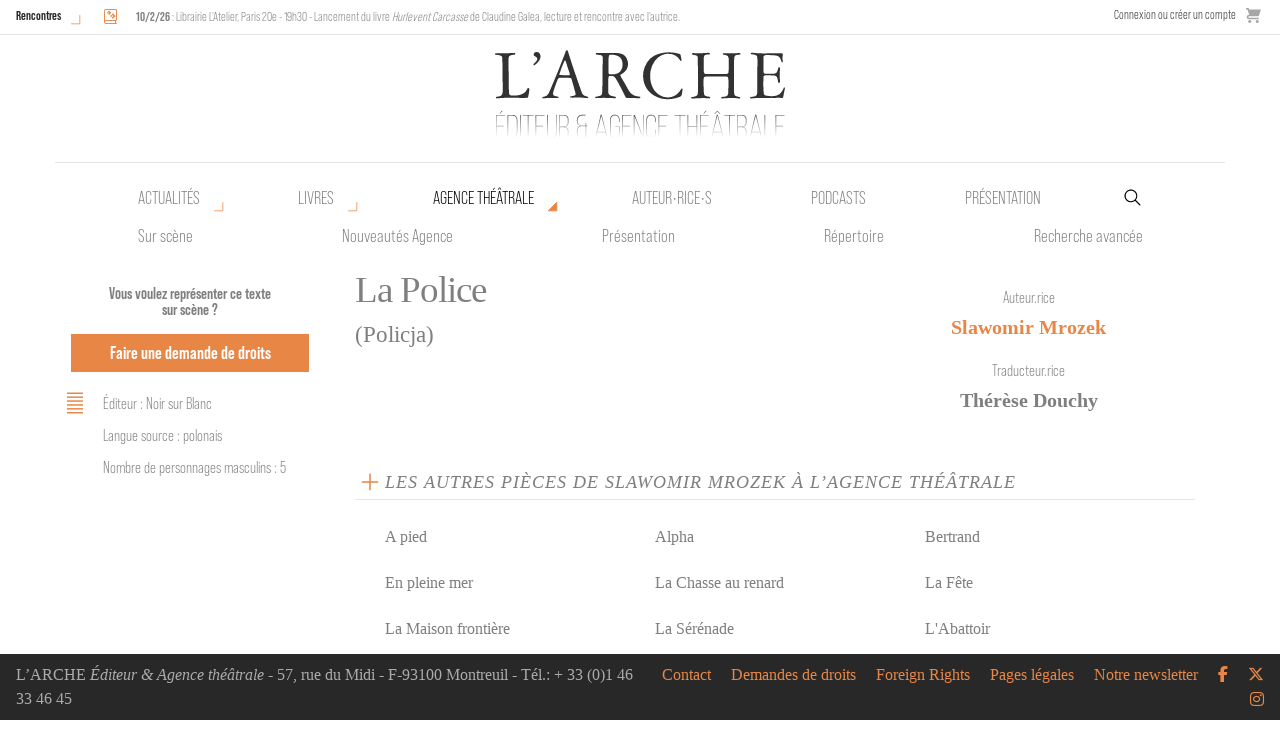

--- FILE ---
content_type: text/html; charset=UTF-8
request_url: https://www.arche-editeur.com/piece/la-police-754
body_size: 7077
content:
<!-- HTML start -->
<!DOCTYPE html>
<html class="no-js" lang="fr">
    <head>
        <!-- Global site tag (gtag.js) - Google Analytics -->
        <script async src="https://www.googletagmanager.com/gtag/js?id=UA-64731977-14"></script>
        <script>
        window.dataLayer = window.dataLayer || [];
        function gtag(){dataLayer.push(arguments);}
        gtag('js', new Date());

        gtag('config', 'UA-64731977-14');
        </script>

        <title>La Police - Slawomir Mrozek - L'Arche</title>
        <meta charset="utf-8" />
        <meta http-equiv="x-ua-compatible" content="ie=edge">
        <meta name="viewport" content="width=device-width, initial-scale=1.0">
        <meta name="google-site-verification" content="rKzTkiemukN-B7G14GnJC6EAe48mqKTsWbUey1O76lQ" />
        
                
        <base href="https://www.arche-editeur.com/">
        
        <link rel="icon" type="image/png" href="https://www.arche-editeur.com/themes/Arche/assets/img/favicon-32.png">

        <!-- generics -->
        <link rel="icon" href="https://www.arche-editeur.com/themes/Arche/assets/img/favicon-32.png" sizes="32x32">
        <link rel="icon" href="https://www.arche-editeur.com/themes/Arche/assets/img/favicon-57.png" sizes="57x57">
        <link rel="icon" href="https://www.arche-editeur.com/themes/Arche/assets/img/favicon-76.png" sizes="76x76">
        <link rel="icon" href="https://www.arche-editeur.com/themes/Arche/assets/img/favicon-96.png" sizes="96x96">
        <link rel="icon" href="https://www.arche-editeur.com/themes/Arche/assets/img/favicon-128.png" sizes="128x128">
        <link rel="icon" href="https://www.arche-editeur.com/themes/Arche/assets/img/favicon-192.png" sizes="192x192">
        <link rel="icon" href="https://www.arche-editeur.com/themes/Arche/assets/img/favicon-228.png" sizes="228x228">

        <!-- Android -->
        <link rel="shortcut icon" sizes="196x196" href="https://www.arche-editeur.com/themes/Arche/assets/img/favicon-196.png">

        <!-- iOS -->
        <link rel="apple-touch-icon" href="https://www.arche-editeur.com/themes/Arche/assets/img/favicon-120.png" sizes="120x120">
        <link rel="apple-touch-icon" href="https://www.arche-editeur.com/themes/Arche/assets/img/favicon-152.png" sizes="152x152">
        <link rel="apple-touch-icon" href="https://www.arche-editeur.com/themes/Arche/assets/img/favicon-180.png" sizes="180x180">

        <!-- Windows 8 IE 10-->
        <meta name="msapplication-TileColor" content="#FFFFFF">
        <meta name="msapplication-TileImage" content="https://www.arche-editeur.com/themes/Arche/assets/img/favicon-144.png">

        <!— Windows 8.1 + IE11 and above —>
        <meta name="msapplication-TileColor" content="#FFFFFF"/>
        <meta name="msapplication-square70x70logo" content="https://www.arche-editeur.com/themes/Arche/assets/img/favicon-128.png"/>
        <meta name="msapplication-square150x150logo" content="https://www.arche-editeur.com/themes/Arche/assets/img/favicon-270.png"/>
        <meta name="msapplication-TileImage" content="https://www.arche-editeur.com/themes/Arche/assets/img/favicon-270.png"/>
        <meta name="msapplication-config" content="none"/>



        <!--  Dynamic page meta tags -->
        <link rel="canonical" href="https://www.arche-editeur.com/piece/la-police-754">
        <meta name="title" content="La Police">                        
        <!-- Open Graph -->
        <meta property="og:title" content="La Police" />                <meta property="og:url" content="https://www.arche-editeur.com/piece/la-police-754" />
                    <meta property="og:image" content="https://www.arche-editeur.com/themes/Arche/assets/img/l-arche-2.jpg" />
                <meta property="og:type" content="book" />        <meta property="book:author" content="Slawomir Mrozek" />                
        <!--  Static page meta tags -->
                        
        <link rel="stylesheet" href="https://www.arche-editeur.com/plugins/offline/gdpr/assets/cookieBanner/banner.css">

        <!-- Fonts-->
        <link rel="stylesheet" href="https://use.typekit.net/shf5qpq.css">
        <link rel="stylesheet" href="https://www.arche-editeur.com/themes/Arche/assets/css/app.css" />
        <script src="https://www.arche-editeur.com/combine/cb968dbbc27c5c58a821eb9dc399d39c-1665730730"></script>
        <script>
    window.dataLayer = window.dataLayer || [];
</script>
<script async defer>
    $(function () {
        $.subscribe('mall.cart.productAdded', function (e, data) {
            dataLayer.push({
                'event': 'addToCart',
                'ecommerce': {
                    'currencyCode': data.currency.code,
                    'add': {
                        'products': [{
                            'name': data.item.name,
                            'id': data.item.id,
                            'price': data.item.price,
                            'brand': data.item.brand,
                            'category': data.item.category,
                            'variant': data.item.variant,
                            'quantity': data.quantity
                        }]
                    }
                }
            })
        })
        $.subscribe('mall.cart.productRemoved', function (e, data) {
            dataLayer.push({
                'event': 'removeFromCart',
                'ecommerce': {
                    'remove': {
                        'products': [{
                            'name': data.item.name,
                            'id': data.item.id,
                            'price': data.item.price,
                            'brand': data.item.brand,
                            'category': data.item.category,
                            'variant': data.item.variant,
                            'quantity': data.quantity
                        }]
                    }
                }
            })
        })
    })
</script>
            </head>
            
        <body class="submenu manuscrit">
<!-- Nav -->

<div id="mobile-menu-button" class="title-bar" data-responsive-toggle="responsive-menu" data-hide-for="medium">
  <button class="menu-icon" type="button" data-toggle></button>
</div>

<div id="top-nav-container" class="top-bar">

  <div class="events-menu">
          <div class="events-list-button">
        <a href="/rencontres/" class="button-open-events">Rencontres</a>
      </div>
      <div class="events-list-container">
        
	<ul class="events-list">
					<li>
				<span class="event_icon"><i class="icon icon-book-sparkles" title="Rencontre"></i></span>
				<span class="event_description">
					<strong>10/2/26</strong>
										: Librairie L'Atelier, Paris 20e - 19h30 - Lancement du livre <em>Hurlevent Carcasse</em> de Claudine Galea, lecture et rencontre avec l'autrice.

									</span>
			</li>
			</ul>
      </div>
      </div>

  <div class="store-menu hide-for-small-only">
        <div>
        <a href="https://www.arche-editeur.com/connexion">
            Connexion ou créer un compte
        </a>
    </div>
        <div class="mall-cart-button">
<a href="/panier" class="text-grey flex flex-col items-center justify-center no-underline">
    <div class="mall-cart-count invisible">
        0
    </div>
    <svg class="text-grey fill-current w-6 mb-2" viewBox="0 0 20 20" version="1.1"
        xmlns="http://www.w3.org/2000/svg"
        xmlns:xlink="http://www.w3.org/1999/xlink">
        <g stroke="none" stroke-width="1" fill-rule="evenodd">
        <g id="icon-shape">
        <path d="M3,5 L4.33333333,9 L4,9 C2.34314575,9 1,10.3431458 1,12 C1,13.6568542 2.34314575,15 4,15 L17,15 L17,13 L4.00684547,13 C3.45078007,13 3,12.5561352 3,12 C3,11.4477153 3.44748943,11 3.99850233,11 L10.5,11 L17,11 L20,2 L4,2 L4,0.997030139 C4,0.453036308 3.54809015,0 2.9906311,0 L0,0 L0,2 L2,2 L3,5 Z M5,20 C6.1045695,20 7,19.1045695 7,18 C7,16.8954305 6.1045695,16 5,16 C3.8954305,16 3,16.8954305 3,18 C3,19.1045695 3.8954305,20 5,20 Z M15,20 C16.1045695,20 17,19.1045695 17,18 C17,16.8954305 16.1045695,16 15,16 C13.8954305,16 13,16.8954305 13,18 C13,19.1045695 13.8954305,20 15,20 Z"></path>
        </g>
        </g>
    </svg>
</a>

</div>
  </div>
</div>

<div id="main-nav-container">
  <div id="main-nav-sticky">
    <div id="main-nav" class="grid-container">
      <div class="top-bar logo-bar">
        <a class="arche-logo" href="/"></a></li>
      </div>

      <div class="primary-menu top-bar hide-for-small-only">
        <ul class="level1 menu">
          <li class="nouveautes has-submenu">
            <a href="nouveautes">Actualités</a>
            <ul class="level2 menu">
              <li class="nouveautes-livres"><a href="nouveautes">Nouvelles parutions</a></li>
              <li class="nouveautes-agence"><a href="nouveautes-agence">Nouveautés Agence</a></li>
              <li class="actuellement-sur-scene"><a href="actuellement-sur-scene">Sur scène</a></li>
              <li class="rencontres"><a href="rencontres">Rencontres</a></li>
            </ul>
          </li>
          <li class="publications has-submenu">
            <a href="nouveautes">Livres</a>
            <ul class="level2 menu">
              <li class="nouveautes-livres"><a href="nouveautes">Nouvelles parutions</a></li>
              <li class="actualites"><a href="actualites">Actualités</a></li>
              <li class="catalogue"><a href="catalogue-auteurs">Catalogue</a></li>
              <li class="collection"><a href="collection/des-ecrits-pour-la-parole">Collections</a></li>
              <li class="a-paraitre"><a href="a-paraitre">À paraître</a></li>
              <li class="recherche-avancee-livres"><a href="recherche-avancee-livres">Recherche avancée</a></li>
            </ul>
          </li>
          <li class="agence has-submenu">
            <a href="actuellement-sur-scene">Agence théâtrale</a>
            <ul class="level2 menu">
              <li class="actuellement-sur-scene"><a href="actuellement-sur-scene">Sur scène</a></li>
              <li class="nouveautes-agence"><a href="nouveautes-agence">Nouveautés Agence</a></li>
              <li class="presentation-agence"><a href="presentation-agence">Présentation</a></li>
              <li class="repertoire"><a href="repertoire-auteurs">Répertoire</a></li>
              <li class="recherche-avancee-manuscrits"><a href="recherche-avancee-manuscrits">Recherche avancée</a></li>
            </ul>
          </li>
          <li class="auteurs"><a href="auteurs">Auteur•rice•s</a></li>
          <li class="podcasts"><a href="podcasts">Podcasts</a></li>
          <li class="presentation"><a href="presentation-editeur">Présentation</a></li>
          <li class="">
            <form id="main-search" action="https://www.arche-editeur.com/rechercher" method="get">
              <input name="q" type="search" placeholder="Recherche par mot-clé" autocomplete="off"><input type="hidden" name="search" value="all">
            </form>
          </li>
        </ul>
      </div>
    </div>
  </div>
</div>


<div class="top-bar show-for-small-only" id="responsive-menu">
  <div class="top-bar-left">
  <ul class="menu shop show-for-small-only">
    <li>    <div>
        <a href="https://www.arche-editeur.com/connexion">
            Connexion ou créer un compte
        </a>
    </div>
</li>
    <li class="mall-account-button"><a href="https://www.arche-editeur.com/account" class="text-grey flex flex-col items-center justify-center no-underline">
    <svg class="text-grey fill-current w-6 mb-2" viewBox="0 0 20 20"
        version="1.1" xmlns="http://www.w3.org/2000/svg"
        xmlns:xlink="http://www.w3.org/1999/xlink">
        <g stroke="none" stroke-width="1" fill-rule="evenodd">
            <g id="icon-shape">
                <path d="M4.99999861,5.00218626 C4.99999861,2.23955507 7.24419318,0 9.99999722,0 C12.7614202,0 14.9999958,2.22898489 14.9999958,5.00218626 L14.9999958,6.99781374 C14.9999958,9.76044493 12.7558013,12 9.99999722,12 C7.23857424,12 4.99999861,9.77101511 4.99999861,6.99781374 L4.99999861,5.00218626 Z M1.11022272e-16,16.6756439 C2.94172855,14.9739441 6.3571245,14 9.99999722,14 C13.6428699,14 17.0582659,14.9739441 20,16.6756471 L19.9999944,20 L0,20 L1.11022272e-16,16.6756439 Z"></path>
            </g>
        </g>
    </svg>
</a></li>
    <li class="mall-cart-button">
<a href="/panier" class="text-grey flex flex-col items-center justify-center no-underline">
    <div class="mall-cart-count invisible">
        0
    </div>
    <svg class="text-grey fill-current w-6 mb-2" viewBox="0 0 20 20" version="1.1"
        xmlns="http://www.w3.org/2000/svg"
        xmlns:xlink="http://www.w3.org/1999/xlink">
        <g stroke="none" stroke-width="1" fill-rule="evenodd">
        <g id="icon-shape">
        <path d="M3,5 L4.33333333,9 L4,9 C2.34314575,9 1,10.3431458 1,12 C1,13.6568542 2.34314575,15 4,15 L17,15 L17,13 L4.00684547,13 C3.45078007,13 3,12.5561352 3,12 C3,11.4477153 3.44748943,11 3.99850233,11 L10.5,11 L17,11 L20,2 L4,2 L4,0.997030139 C4,0.453036308 3.54809015,0 2.9906311,0 L0,0 L0,2 L2,2 L3,5 Z M5,20 C6.1045695,20 7,19.1045695 7,18 C7,16.8954305 6.1045695,16 5,16 C3.8954305,16 3,16.8954305 3,18 C3,19.1045695 3.8954305,20 5,20 Z M15,20 C16.1045695,20 17,19.1045695 17,18 C17,16.8954305 16.1045695,16 15,16 C13.8954305,16 13,16.8954305 13,18 C13,19.1045695 13.8954305,20 15,20 Z"></path>
        </g>
        </g>
    </svg>
</a>

</li>
  </ul>
  <ul class="vertical menu accordion-menu" data-accordion-menu>
    <li class="actualites"><a href="actualites">Actualités</a></li>
    <li class="publications"> 
      <a href="nouveautes">Livres</a>
      <ul class="vertical menu">
        <li><a href="nouveautes">Nouveautés</a></li>
        <li><a href="catalogue-auteurs">Catalogue</a></li>
        <li><a href="collection/des-ecrits-pour-la-parole">Collections</a></li>
        <li><a href="a-paraitre">À paraître</a></li>
        <li><a href="recherche-avancee-livres">Recherche avancée</a></li>
      </ul>
    </li>
    <li class="auteurs"><a href="auteurs">Auteur•rice•s</a></li>
    <li class="podcasts"><a href="podcasts">Podcasts</a></li>
    <li class="agence">
      <a href="actuellement-sur-scene">Agence théâtrale</a>
      <ul class="vertical menu">
        <li><a href="actuellement-sur-scene">Actuellement sur scène</a></li>
        <li><a href="actualites-agence">Actualités</a></li>
        <li><a href="presentation-agence">Présentation</a></li>
        <li><a href="repertoire-auteurs">Répertoire</a></li>
        <li><a href="recherche-avancee-manuscrits">Recherche avancée</a></li>
      </ul>
    </li>
    <li class="presentation"><a href="/presentation-editeur">Présentation</a></li>
    <li class="newsletter"><a href="/abonnez-vous-a-notre-newsletter">Abonnez-vous</a></li>
    <li class="contact"><a href="/contact">Contact</a></li>
    <li class="demandes-de-droits"><a href="/demandes-de-droits">Demandes de droits</a></li>
    <li class="foreign-rights"><a href="/demandes-de-droits/foreign-rights">Foreign rights</a></li>
    <li class="pages-legales"><a href="/pages-legales/">Pages légales</a></li>

    </ul>
    </div>
    <div class="top-bar-right">
    <form action="https://www.arche-editeur.com/rechercher" method="get">
      <ul class="menu">
          <li><input name="q" type="search" placeholder="Recherche par mot-clé" autocomplete="off"><input type="hidden" name="search" value="all"></li>
          <li><button type="submit" class="button"><i class="icon icon-magnifying-glass"></i></button></li>
      </ul>
    </form>
    <ul class="menu social_network">
      <li><a href="https://www.facebook.com/larche.editeur/" target="_blank"><i class="icon icon-facebook" aria-hidden="true"></i></a></li>
      <li><a href="https://twitter.com/larcheediteur" target="_blank"><i class="icon icon-x-twitter" aria-hidden="true"></i></a></li>
      <li><a href="https://www.instagram.com/larche_editeur/?hl=fr" target="_blank"><i class="fab fa-instagram" aria-hidden="true"></i></a></li>
    </ul>
  </div>
</div>
<div class="main-content container-fluid">
        <div class="gdpr-banner">
        <div class="gdpr-banner__wrapper">
            <div class="gdpr-banner__column gdpr-banner__column--1">
    <div class="gdpr-banner__row">
        <div class="gdpr-banner__message">
    Nous utilisons les cookies pour personnaliser le contenu et analyser notre trafic. Veuillez décider quel type de cookies vous êtes prêt à accepter.
</div>    </div>
</div>
<div class="gdpr-banner__column gdpr-banner__column--2">
        <div class="gdpr-banner__opt-out">
    <button role="button" 
         tabindex="0" 
         aria-pressed="false"
         class="gdpr-banner__button gdpr-banner__button--opt-out"
         data-request="onDecline"
         data-request-success="document.querySelector('.gdpr-banner').remove()"
    >
        Décliner
    </button>
</div>    <div class="gdpr-banner__opt-in">
    <button role="button" 
            tabindex="0" 
            aria-pressed="false"
            class="gdpr-banner__button gdpr-banner__button--opt-in"
            data-request="onAccept"
            data-request-success="$('.gdpr-banner').remove()"
            data-request-update="'gdpr' : '#gdpr-reload'"
    >
        Accepter
    </button>
</div>    <div class="gdpr-banner__dismiss">
    <button role="button" 
      tabindex="0" 
      aria-pressed="false"
      class="gdpr-banner__button--dismiss"
      onclick="document.querySelector('.gdpr-banner').remove()">&times;</button>
</div></div>        </div>
    </div>
    <div class="grid-container hide-for-small-only">
        <div class="grid-x grid-padding-x">
            <div class="medium-3 large-3 cell sidebar left-sidebar " data-sticky-container>
                <div class="sticky text-center" data-sticky data-top-anchor="right-content:top" data-btm-anchor="right-content:bottom" data-options="marginTop:8;" data-dynamic-height="true">
                    <p class="demande-de-droits buttons-container text-center">
                        <span class="legend">Vous voulez représenter ce texte sur scène ?</span>
                        <a class="button" href="contact">Faire une demande de droits</a>
                    </p>
                    
                                        <ul class="technical item">
                        <svg enable-background="new 0 0 100 100" viewBox="0 0 100 100" xmlns="http://www.w3.org/2000/svg"><path id="p1" d="m23.2 82.5h53.6"fill="none" stroke="#e88646" stroke-miterlimit="10" stroke-width="5" /><path id="p2" d="m23.2 69.5h53.6"fill="none" stroke="#e88646" stroke-miterlimit="10" stroke-width="5" /><path id="p3" d="m23.2 56.5h53.6"fill="none" stroke="#e88646" stroke-miterlimit="10" stroke-width="5" /><path id="p4" d="m23.2 43.5h53.6"fill="none" stroke="#e88646" stroke-miterlimit="10" stroke-width="5" /><path id="p5" d="m23.2 30.5h53.6"fill="none" stroke="#e88646" stroke-miterlimit="10" stroke-width="5" /><path id="p6" d="m23.2 17.5h53.6"fill="none" stroke="#e88646" stroke-miterlimit="10" stroke-width="5" /></svg>
                                                    <li>Éditeur : Noir sur Blanc</li>
                                                                        <li>Langue source : polonais</li>
                                                <li>Nombre de personnages masculins : 5</li>                                                                    </ul>

                                                                                
                                        
                </div>
            </div>

            <div id="right-content" class="cell large-9 medium-9 grid-x no-left-content grid-margin-x">
                                <div class="medium-8 large-8 cell text-content" id="text-content">
                    <div class="title">
                        <h1>La Police</h1>
                        <h2>(Policja)</h2>                    </div>
                    
                </div> 

                <div class="medium-3 large-3 cell sidebar right-sidebar" data-sticky-container>
                    <div class="sticky" data-sticky data-top-anchor="text-content:top" data-btm-anchor="text-content:bottom" data-options="marginTop:8;" data-dynamic-height="true">
                        <section>
                            <h2 class="section-title">Auteur.rice</h2>
                            <div class="content">
                                <ul class="authors">
                                                                            <li><a href="auteur/mrozek-slawomir-487">Slawomir Mrozek</a></li>
                                                                    </ul>
                            </div>
                        </section>
                
                                                    <section>
                                <h2 class="section-title">Traducteur.rice</h2>
                                <div class="content">
                                    <ul class="translators">
                                                                                    <li>Thérèse Douchy</li>
                                                                            </ul>
                                </div>
                            </section>
                        
                                                
                
                                            </div>
                </div>
                <div class="medium-12 large-12 cell">
                                            
	<div class="ouvrage-container ouvrage-items grid-x cell large-12">
		<div class="accordion-trigger cell large-12">
			<svg enable-background="new 0 0 100 100" viewBox="0 0 100 100" xmlns="http://www.w3.org/2000/svg"><g fill="none" stroke="#e88646" stroke-miterlimit="10" stroke-width="5.1306"><path d="m50 77.5v-55"/><path d="m22.5 50h55"/></g></svg>
			<h2 class="section-title" >
																	Les autres pièces de Slawomir Mrozek à l’Agence théâtrale
							</h2>
		</div>
		<div class="custom-accordion cache texte-items grid-x grid-margin-x cell large-12">
							<div class="texte-item clearfix cell small-6 medium-4">
					<h2 class="itemTitle"><a href="piece/a-pied-733">A pied</a></h2>
				</div>	
							<div class="texte-item clearfix cell small-6 medium-4">
					<h2 class="itemTitle"><a href="piece/alpha-735">Alpha</a></h2>
				</div>	
							<div class="texte-item clearfix cell small-6 medium-4">
					<h2 class="itemTitle"><a href="piece/bertrand-739">Bertrand</a></h2>
				</div>	
							<div class="texte-item clearfix cell small-6 medium-4">
					<h2 class="itemTitle"><a href="piece/en-pleine-mer-743">En pleine mer</a></h2>
				</div>	
							<div class="texte-item clearfix cell small-6 medium-4">
					<h2 class="itemTitle"><a href="piece/la-chasse-au-renard-740">La Chasse au renard</a></h2>
				</div>	
							<div class="texte-item clearfix cell small-6 medium-4">
					<h2 class="itemTitle"><a href="piece/la-fete-745">La Fête</a></h2>
				</div>	
							<div class="texte-item clearfix cell small-6 medium-4">
					<h2 class="itemTitle"><a href="piece/la-maison-frontiere-749">La Maison frontière</a></h2>
				</div>	
							<div class="texte-item clearfix cell small-6 medium-4">
					<h2 class="itemTitle"><a href="piece/la-serenade-760">La Sérénade</a></h2>
				</div>	
							<div class="texte-item clearfix cell small-6 medium-4">
					<h2 class="itemTitle"><a href="piece/labattoir-734">L'Abattoir</a></h2>
				</div>	
							<div class="texte-item clearfix cell small-6 medium-4">
					<h2 class="itemTitle"><a href="piece/lambassade-736">L'Ambassade</a></h2>
				</div>	
							<div class="texte-item clearfix cell small-6 medium-4">
					<h2 class="itemTitle"><a href="piece/lamour-en-crimee-737">L'Amour en crimée</a></h2>
				</div>	
							<div class="texte-item clearfix cell small-6 medium-4">
					<h2 class="itemTitle"><a href="piece/le-contrat-741">Le Contrat</a></h2>
				</div>	
							<div class="texte-item clearfix cell small-6 medium-4">
					<h2 class="itemTitle"><a href="piece/le-martyre-de-pierre-ohey-750">Le Martyre de Pierre Ohey</a></h2>
				</div>	
							<div class="texte-item clearfix cell small-6 medium-4">
					<h2 class="itemTitle"><a href="piece/le-pic-du-bossu-753">Le Pic du bossu</a></h2>
				</div>	
							<div class="texte-item clearfix cell small-6 medium-4">
					<h2 class="itemTitle"><a href="piece/le-portrait-755">Le Portrait</a></h2>
				</div>	
							<div class="texte-item clearfix cell small-6 medium-4">
					<h2 class="itemTitle"><a href="piece/le-renard-aspirant-756">Le Renard aspirant</a></h2>
				</div>	
							<div class="texte-item clearfix cell small-6 medium-4">
					<h2 class="itemTitle"><a href="piece/le-renard-philosophe-757">Le Renard philosophe</a></h2>
				</div>	
							<div class="texte-item clearfix cell small-6 medium-4">
					<h2 class="itemTitle"><a href="piece/le-tailleur-763">Le Tailleur</a></h2>
				</div>	
							<div class="texte-item clearfix cell small-6 medium-4">
					<h2 class="itemTitle"><a href="piece/le-vague-a-lame-767">Le Vague à l'âme</a></h2>
				</div>	
							<div class="texte-item clearfix cell small-6 medium-4">
					<h2 class="itemTitle"><a href="piece/les-emigres-742">Les Emigrés</a></h2>
				</div>	
							<div class="texte-item clearfix cell small-6 medium-4">
					<h2 class="itemTitle"><a href="piece/les-reverends-758">Les Révérends</a></h2>
				</div>	
							<div class="texte-item clearfix cell small-6 medium-4">
					<h2 class="itemTitle"><a href="piece/les-veuves-769">Les Veuves</a></h2>
				</div>	
							<div class="texte-item clearfix cell small-6 medium-4">
					<h2 class="itemTitle"><a href="piece/lindic-747">L'Indic</a></h2>
				</div>	
							<div class="texte-item clearfix cell small-6 medium-4">
					<h2 class="itemTitle"><a href="piece/nuit-de-reve-751">Nuit de rêve</a></h2>
				</div>	
							<div class="texte-item clearfix cell small-6 medium-4">
					<h2 class="itemTitle"><a href="piece/partie-carree-752">Partie carrée</a></h2>
				</div>	
							<div class="texte-item clearfix cell small-6 medium-4">
					<h2 class="itemTitle"><a href="piece/second-service-759">Second service</a></h2>
				</div>	
							<div class="texte-item clearfix cell small-6 medium-4">
					<h2 class="itemTitle"><a href="piece/strip-tease-761">Strip tease</a></h2>
				</div>	
							<div class="texte-item clearfix cell small-6 medium-4">
					<h2 class="itemTitle"><a href="piece/tango-764">Tango</a></h2>
				</div>	
							<div class="texte-item clearfix cell small-6 medium-4">
					<h2 class="itemTitle"><a href="piece/testarium-766">Testarium</a></h2>
				</div>	
							<div class="texte-item clearfix cell small-6 medium-4">
					<h2 class="itemTitle"><a href="piece/un-heureux-evenement-746">Un Heureux événement</a></h2>
				</div>	
							<div class="texte-item clearfix cell small-6 medium-4">
					<h2 class="itemTitle"><a href="piece/un-jour-dete-748">Un Jour d'été</a></h2>
				</div>	
							<div class="texte-item clearfix cell small-6 medium-4">
					<h2 class="itemTitle"><a href="piece/vatzlav-768">Vatzlav</a></h2>
				</div>	
					</div>
	</div>


                    
                                            


                    
                                            
                                    </div>
            </div>
        </div>
    </div>


    
    <div class="grid-container show-for-small-only">
        <div class="grid-x grid-padding-x">
            <div class="cell sidebar left-sidebar orange text-center">
                <div class="title">
                    <h1>La Police</h1>
                    <h2>(Policja)</h2>                </div>
                <h2 class="section-title">Auteur</h2>
                <ul class="authors">
                                            <li><a href="auteur/mrozek-slawomir-487">Slawomir Mrozek</a></li>
                                    </ul>

                <p class="demande-de-droits buttons-container text-center">
                    Vous voulez représenter ce texte sur scène ?
                    <a class="button" href="contact">Faire une demande de droits</a>
                </p>
                
                <div class="orange">
                                    </div>

                <div class="white trad_links">
                                                            
                                                        </div>
            </div>



            <div class="cell grid-x no-left-content" id="right-content">
                <div class="cell text-content" id="text-content">
                                        
                </div>

                <div class="cell">

                    <div class="ouvrage-container ouvrage-items grid-x cell">
                        <div class="accordion-trigger cell ">
                            <svg enable-background="new 0 0 100 100" viewBox="0 0 100 100" xmlns="http://www.w3.org/2000/svg"><g fill="none" stroke="#e88646" stroke-miterlimit="10" stroke-width="5.1306"><path d="m50 77.5v-55"/><path d="m22.5 50h55"/></g></svg>
                            <h2 class="section-title" >
                                Fiche technique
                            </h2>
                        </div>
                        <div class="custom-accordion cache grid-x grid-margin-x cell">
                            <ul class="technical">
                                                                    <li>Éditeur : Noir sur Blanc</li>
                                                                                                <li>Langue source : polonais</li>
                                                                <li>Nombre de personnages masculins : 5</li>                                                                                            </ul>
                        </div>
                    </div>

                    
                                            <div class="ouvrage-container ouvrage-items grid-x cell">
                            <div class="accordion-trigger cell ">
                                <svg enable-background="new 0 0 100 100" viewBox="0 0 100 100" xmlns="http://www.w3.org/2000/svg"><g fill="none" stroke="#e88646" stroke-miterlimit="10" stroke-width="5.1306"><path d="m50 77.5v-55"/><path d="m22.5 50h55"/></g></svg>
                                <h2 class="section-title" >
                                    Traducteur.rice                                </h2>
                            </div>
                            <div class="custom-accordion cache grid-x grid-margin-x cell">
                                <ul class="translators">
                                                                            <li>Thérèse Douchy</li>
                                                                    </ul>
                            </div>
                        </div>
                    
                    
                                        
                                            


                    
                                            
	<div class="ouvrage-container ouvrage-items grid-x cell large-12">
		<div class="accordion-trigger cell large-12">
			<svg enable-background="new 0 0 100 100" viewBox="0 0 100 100" xmlns="http://www.w3.org/2000/svg"><g fill="none" stroke="#e88646" stroke-miterlimit="10" stroke-width="5.1306"><path d="m50 77.5v-55"/><path d="m22.5 50h55"/></g></svg>
			<h2 class="section-title" >
																	Les autres pièces de Slawomir Mrozek à l’Agence théâtrale
							</h2>
		</div>
		<div class="custom-accordion cache texte-items grid-x grid-margin-x cell large-12">
							<div class="texte-item clearfix cell small-6 medium-4">
					<h2 class="itemTitle"><a href="piece/a-pied-733">A pied</a></h2>
				</div>	
							<div class="texte-item clearfix cell small-6 medium-4">
					<h2 class="itemTitle"><a href="piece/alpha-735">Alpha</a></h2>
				</div>	
							<div class="texte-item clearfix cell small-6 medium-4">
					<h2 class="itemTitle"><a href="piece/bertrand-739">Bertrand</a></h2>
				</div>	
							<div class="texte-item clearfix cell small-6 medium-4">
					<h2 class="itemTitle"><a href="piece/en-pleine-mer-743">En pleine mer</a></h2>
				</div>	
							<div class="texte-item clearfix cell small-6 medium-4">
					<h2 class="itemTitle"><a href="piece/la-chasse-au-renard-740">La Chasse au renard</a></h2>
				</div>	
							<div class="texte-item clearfix cell small-6 medium-4">
					<h2 class="itemTitle"><a href="piece/la-fete-745">La Fête</a></h2>
				</div>	
							<div class="texte-item clearfix cell small-6 medium-4">
					<h2 class="itemTitle"><a href="piece/la-maison-frontiere-749">La Maison frontière</a></h2>
				</div>	
							<div class="texte-item clearfix cell small-6 medium-4">
					<h2 class="itemTitle"><a href="piece/la-serenade-760">La Sérénade</a></h2>
				</div>	
							<div class="texte-item clearfix cell small-6 medium-4">
					<h2 class="itemTitle"><a href="piece/labattoir-734">L'Abattoir</a></h2>
				</div>	
							<div class="texte-item clearfix cell small-6 medium-4">
					<h2 class="itemTitle"><a href="piece/lambassade-736">L'Ambassade</a></h2>
				</div>	
							<div class="texte-item clearfix cell small-6 medium-4">
					<h2 class="itemTitle"><a href="piece/lamour-en-crimee-737">L'Amour en crimée</a></h2>
				</div>	
							<div class="texte-item clearfix cell small-6 medium-4">
					<h2 class="itemTitle"><a href="piece/le-contrat-741">Le Contrat</a></h2>
				</div>	
							<div class="texte-item clearfix cell small-6 medium-4">
					<h2 class="itemTitle"><a href="piece/le-martyre-de-pierre-ohey-750">Le Martyre de Pierre Ohey</a></h2>
				</div>	
							<div class="texte-item clearfix cell small-6 medium-4">
					<h2 class="itemTitle"><a href="piece/le-pic-du-bossu-753">Le Pic du bossu</a></h2>
				</div>	
							<div class="texte-item clearfix cell small-6 medium-4">
					<h2 class="itemTitle"><a href="piece/le-portrait-755">Le Portrait</a></h2>
				</div>	
							<div class="texte-item clearfix cell small-6 medium-4">
					<h2 class="itemTitle"><a href="piece/le-renard-aspirant-756">Le Renard aspirant</a></h2>
				</div>	
							<div class="texte-item clearfix cell small-6 medium-4">
					<h2 class="itemTitle"><a href="piece/le-renard-philosophe-757">Le Renard philosophe</a></h2>
				</div>	
							<div class="texte-item clearfix cell small-6 medium-4">
					<h2 class="itemTitle"><a href="piece/le-tailleur-763">Le Tailleur</a></h2>
				</div>	
							<div class="texte-item clearfix cell small-6 medium-4">
					<h2 class="itemTitle"><a href="piece/le-vague-a-lame-767">Le Vague à l'âme</a></h2>
				</div>	
							<div class="texte-item clearfix cell small-6 medium-4">
					<h2 class="itemTitle"><a href="piece/les-emigres-742">Les Emigrés</a></h2>
				</div>	
							<div class="texte-item clearfix cell small-6 medium-4">
					<h2 class="itemTitle"><a href="piece/les-reverends-758">Les Révérends</a></h2>
				</div>	
							<div class="texte-item clearfix cell small-6 medium-4">
					<h2 class="itemTitle"><a href="piece/les-veuves-769">Les Veuves</a></h2>
				</div>	
							<div class="texte-item clearfix cell small-6 medium-4">
					<h2 class="itemTitle"><a href="piece/lindic-747">L'Indic</a></h2>
				</div>	
							<div class="texte-item clearfix cell small-6 medium-4">
					<h2 class="itemTitle"><a href="piece/nuit-de-reve-751">Nuit de rêve</a></h2>
				</div>	
							<div class="texte-item clearfix cell small-6 medium-4">
					<h2 class="itemTitle"><a href="piece/partie-carree-752">Partie carrée</a></h2>
				</div>	
							<div class="texte-item clearfix cell small-6 medium-4">
					<h2 class="itemTitle"><a href="piece/second-service-759">Second service</a></h2>
				</div>	
							<div class="texte-item clearfix cell small-6 medium-4">
					<h2 class="itemTitle"><a href="piece/strip-tease-761">Strip tease</a></h2>
				</div>	
							<div class="texte-item clearfix cell small-6 medium-4">
					<h2 class="itemTitle"><a href="piece/tango-764">Tango</a></h2>
				</div>	
							<div class="texte-item clearfix cell small-6 medium-4">
					<h2 class="itemTitle"><a href="piece/testarium-766">Testarium</a></h2>
				</div>	
							<div class="texte-item clearfix cell small-6 medium-4">
					<h2 class="itemTitle"><a href="piece/un-heureux-evenement-746">Un Heureux événement</a></h2>
				</div>	
							<div class="texte-item clearfix cell small-6 medium-4">
					<h2 class="itemTitle"><a href="piece/un-jour-dete-748">Un Jour d'été</a></h2>
				</div>	
							<div class="texte-item clearfix cell small-6 medium-4">
					<h2 class="itemTitle"><a href="piece/vatzlav-768">Vatzlav</a></h2>
				</div>	
					</div>
	</div>


                                        
                                            
                                    </div>
            </div>
        </div>
    </div>
</div>

<!-- Footer -->
<footer class="footer grid-x">
  <div class="footer-left large-6 medium-12 cell show-for-medium">
    L’ARCHE <em>Éditeur & Agence théâtrale</em> - 57, rue du Midi - F-93100 Montreuil - Tél.: + 33 (0)1 46 33 46 45
  </div>
  <div class="footer-left large-8 medium-12 cell show-for-small-only">
    L’ARCHE <em>Éditeur & Agence théâtrale</em><br>
    57, rue du Midi - F-93100 Montreuil - Tél.: + 33 (0)1 46 33 46 45
  </div>
  <div class="footer-icons large-6 medium-12 cell">
    <ul class="menu simple show-for-medium">
      <li><a href="/contact">Contact</a></li>
      <li><a href="/demandes-de-droits">Demandes de droits</a></li>
      <li><a href="/demandes-de-droits/foreign-rights">Foreign Rights</a></li>
      <li><a href="/pages-legales">Pages légales</a></li>
      <li><a href="/abonnez-vous-a-notre-newsletter">Notre newsletter</a></li>
      <li><a href="https://www.facebook.com/larche.editeur/" target="_blank"><i class="icon icon-facebook" aria-hidden="true"></i></a></li>
      <li><a href="https://twitter.com/larcheediteur" target="_blank"><i class="icon icon-x-twitter" aria-hidden="true"></i></a></li>
      <li><a href="https://www.instagram.com/larche_editeur/?hl=fr" target="_blank"><i class="icon icon-instagram" aria-hidden="true"></i></a></li>
    </ul>
  </div>
</footer>
<!-- HTML end -->
<!-- Scripts -->
      <script src="https://cdnjs.cloudflare.com/ajax/libs/gsap/3.4.0/gsap.min.js"></script>
      <script src="https://www.arche-editeur.com/themes/Arche/assets/js/vendor/gsap/DrawSVGPlugin.min.js"></script>
      <script src="https://www.arche-editeur.com/themes/Arche/assets/js/cssua.js"></script>
      <script src="https://www.arche-editeur.com/combine/55a25839d4eb2194d5f9d7a1162f966a-1556796277"></script>
      <script src="https://www.arche-editeur.com/combine/039103c4f2997351454aadf96beb1da6-1556796277"></script>
      <script src="https://www.arche-editeur.com/combine/5ae8eaf797bbcb2473d8c3d6a83e6140-1556796277"></script>
      <script src="https://www.arche-editeur.com/combine/a7143050953ac451e900cb31189a2f13-1663059261"></script>
      <script src="https://www.arche-editeur.com/combine/cffbc149b900d5881d4e59f1ae22eabc-1556796277"></script>
      <script src="https://www.arche-editeur.com/combine/e7eeebf1afe756f92a134791e059d683-1751966451"></script>
      <script src="/modules/system/assets/js/framework.combined-min.js"></script>
<link rel="stylesheet" property="stylesheet" href="/modules/system/assets/css/framework.extras-min.css">
      <script src="https://www.arche-editeur.com/plugins/offline/mall/assets/pubsub.js"></script>
<script>
        window.Mall = window.Mall || {}
        $(function () {
            window.Mall.Modal = $('<div class="mall-modal">')
            window.Mall.Modal.on('click', function(e) {
                if (e.target.classList.contains('mall-modal')) {
                    window.Mall.Modal.removeClass('mall-modal--visible')
                }
            })
            window.Mall.Modal.prependTo(document.body)
            window.Mall.Callbacks = {
                Checkout: []
            }
        })
    </script>
    <script>
        $(function () {
            var $count = $('.mall-cart-count');
            $.subscribe('mall.cart.productAdded', function (e, data) {
                $count.removeClass('invisible').text(data.new_items_count).show();
            });
            $.subscribe('mall.cart.productRemoved', function (e, data) {
                $count.text(data.new_items_count);
            });
        });
    </script>
    <script>
        $(function () {
            var $count = $('.mall-cart-count');
            $.subscribe('mall.cart.productAdded', function (e, data) {
                $count.removeClass('invisible').text(data.new_items_count).show();
            });
            $.subscribe('mall.cart.productRemoved', function (e, data) {
                $count.text(data.new_items_count);
            });
        });
    </script>          </body>
</html>

--- FILE ---
content_type: image/svg+xml
request_url: https://www.arche-editeur.com/themes/Arche/assets/img/triangle.svg
body_size: 188
content:
<svg enable-background="new 0 0 14 14" viewBox="0 0 14 14" xmlns="http://www.w3.org/2000/svg"><path d="m12.5 12.5h-11l11-11z" fill="#e88646" stroke="#e88646" stroke-miterlimit="10"/></svg>